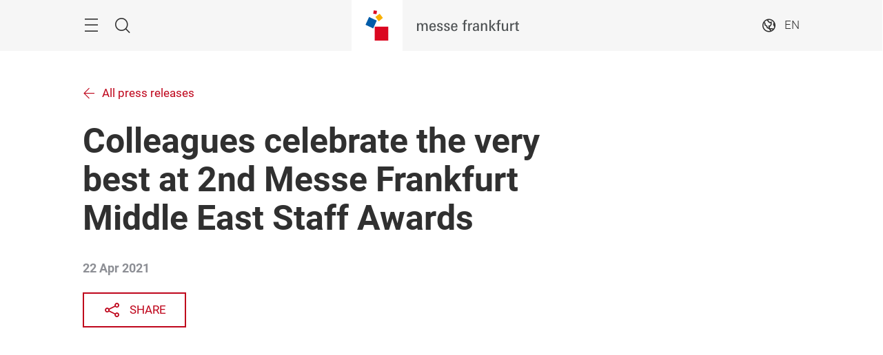

--- FILE ---
content_type: text/vtt; charset=UTF-8
request_url: https://manifest.prod.boltdns.net/thumbnail/v1/6415936221001/387d7d6b-cdb8-451e-846d-de288ef8558f/98766806-edd7-478d-86e4-2bad2dff224d/thumbnail.webvtt?fastly_token=Njk3MGFiODlfMTQyNzZhNjA2Y2IxYjZiMWUwZGZhZTc3NzFiODU3ZDA5NTVmNWI2OGYwNWMxNDYzMjlmMzMyOGYzZmVmMzZmMQ%3D%3D
body_size: 5080
content:
WEBVTT

00:00.000 --> 00:05.000
https://house-fastly-signed-eu-west-1-prod.brightcovecdn.com/image/v1/jit/6415936221001/387d7d6b-cdb8-451e-846d-de288ef8558f/main/480x270/0s/match/image.jpeg?fastly_token=[base64]

00:05.000 --> 00:10.000
https://house-fastly-signed-eu-west-1-prod.brightcovecdn.com/image/v1/jit/6415936221001/387d7d6b-cdb8-451e-846d-de288ef8558f/main/480x270/5s/match/image.jpeg?fastly_token=[base64]

00:10.000 --> 00:15.000
https://house-fastly-signed-eu-west-1-prod.brightcovecdn.com/image/v1/jit/6415936221001/387d7d6b-cdb8-451e-846d-de288ef8558f/main/480x270/10s/match/image.jpeg?fastly_token=[base64]%3D%3D

00:15.000 --> 00:20.000
https://house-fastly-signed-eu-west-1-prod.brightcovecdn.com/image/v1/jit/6415936221001/387d7d6b-cdb8-451e-846d-de288ef8558f/main/480x270/15s/match/image.jpeg?fastly_token=[base64]%3D%3D

00:20.000 --> 00:25.000
https://house-fastly-signed-eu-west-1-prod.brightcovecdn.com/image/v1/jit/6415936221001/387d7d6b-cdb8-451e-846d-de288ef8558f/main/480x270/20s/match/image.jpeg?fastly_token=[base64]%3D%3D

00:25.000 --> 00:30.000
https://house-fastly-signed-eu-west-1-prod.brightcovecdn.com/image/v1/jit/6415936221001/387d7d6b-cdb8-451e-846d-de288ef8558f/main/480x270/25s/match/image.jpeg?fastly_token=[base64]%3D%3D

00:30.000 --> 00:35.000
https://house-fastly-signed-eu-west-1-prod.brightcovecdn.com/image/v1/jit/6415936221001/387d7d6b-cdb8-451e-846d-de288ef8558f/main/480x270/30s/match/image.jpeg?fastly_token=[base64]%3D%3D

00:35.000 --> 00:40.000
https://house-fastly-signed-eu-west-1-prod.brightcovecdn.com/image/v1/jit/6415936221001/387d7d6b-cdb8-451e-846d-de288ef8558f/main/480x270/35s/match/image.jpeg?fastly_token=[base64]%3D%3D

00:40.000 --> 00:45.000
https://house-fastly-signed-eu-west-1-prod.brightcovecdn.com/image/v1/jit/6415936221001/387d7d6b-cdb8-451e-846d-de288ef8558f/main/480x270/40s/match/image.jpeg?fastly_token=[base64]%3D%3D

00:45.000 --> 00:50.000
https://house-fastly-signed-eu-west-1-prod.brightcovecdn.com/image/v1/jit/6415936221001/387d7d6b-cdb8-451e-846d-de288ef8558f/main/480x270/45s/match/image.jpeg?fastly_token=[base64]%3D%3D

00:50.000 --> 00:53.320
https://house-fastly-signed-eu-west-1-prod.brightcovecdn.com/image/v1/jit/6415936221001/387d7d6b-cdb8-451e-846d-de288ef8558f/main/480x270/50s/match/image.jpeg?fastly_token=[base64]%3D%3D

